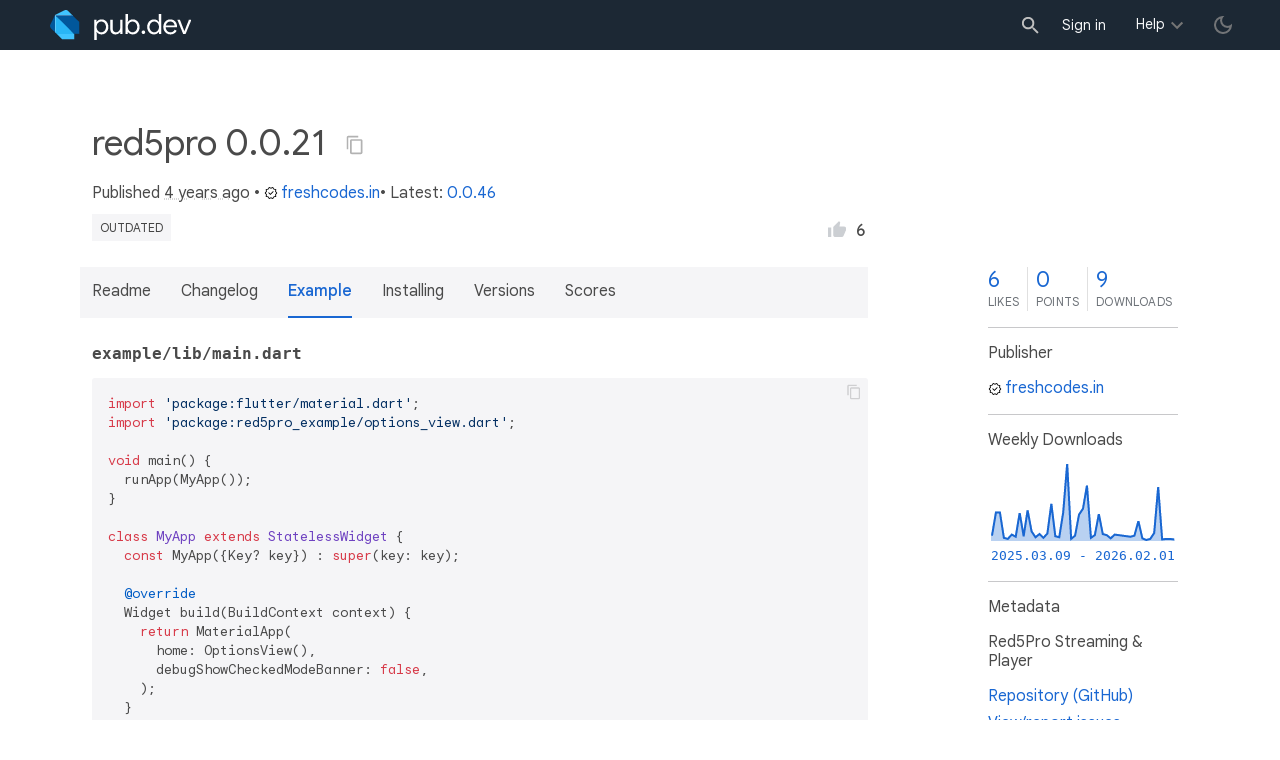

--- FILE ---
content_type: text/html; charset="utf-8"
request_url: https://pub.dev/packages/red5pro/versions/0.0.21/example
body_size: 4656
content:
<!DOCTYPE html>
<html lang="en-us"><head><script src="https://www.googletagmanager.com/gtm.js?id=GTM-MX6DBN9" async="async"></script><script src="/static/hash-nlutsob4/js/gtm.js" async="async"></script><meta charset="utf-8"/><meta http-equiv="x-ua-compatible" content="ie=edge"/><meta name="viewport" content="width=device-width, initial-scale=1"/><meta name="robots" content="noindex"/><meta name="twitter:card" content="summary"/><meta name="twitter:site" content="@dart_lang"/><meta name="twitter:description" content="Red5Pro Streaming &amp; Player"/><meta name="twitter:image" content="https://pub.dev/static/hash-nlutsob4/img/pub-dev-icon-cover-image.png"/><meta property="og:type" content="website"/><meta property="og:site_name" content="Dart packages"/><meta property="og:title" content="red5pro 0.0.21 example | Flutter package"/><meta property="og:description" content="Red5Pro Streaming &amp; Player"/><meta property="og:image" content="https://pub.dev/static/hash-nlutsob4/img/pub-dev-icon-cover-image.png"/><title>red5pro 0.0.21 example | Flutter package</title><link rel="stylesheet" href="https://fonts.googleapis.com/css2?family=Google+Sans:wght@400;500;700&amp;family=Google+Sans+Display:wght@400&amp;family=Google+Sans+Text:wght@400;500;700&amp;family=Google+Sans+Mono:wght@400;700&amp;display=swap"/><link rel="shortcut icon" href="/static/hash-nlutsob4/img/flutter-logo-32x32.png"/><meta rel="apple-touch-icon" href="/static/hash-nlutsob4/img/flutter-logo-32x32.png"/><meta rel="apple-touch-icon-precomposed" href="/static/hash-nlutsob4/img/flutter-logo-32x32.png"/><link rel="stylesheet" href="https://www.gstatic.com/glue/v25_0/ccb.min.css"/><link rel="search" type="application/opensearchdescription+xml" title="Dart packages" href="/osd.xml"/><link rel="canonical" href="https://pub.dev/packages/red5pro/versions/0.0.21/example"/><meta name="description" content="Red5Pro Streaming &amp; Player"/><link rel="alternate" type="application/atom+xml" title="Recently published packages on pub.dev" href="/feed.atom"/><link rel="alternate" type="application/atom+xml" title="Recently published versions of package red5pro on pub.dev" href="/api/packages/red5pro/feed.atom"/><link rel="stylesheet" type="text/css" href="/static/hash-nlutsob4/material/bundle/styles.css"/><link rel="stylesheet" type="text/css" href="/static/hash-nlutsob4/css/style.css"/><script src="/static/hash-nlutsob4/material/bundle/script.min.js" defer="defer"></script><script src="/static/hash-nlutsob4/js/script.dart.js" defer="defer"></script><script src="https://www.gstatic.com/brandstudio/kato/cookie_choice_component/cookie_consent_bar.v3.js" defer="defer" data-autoload-cookie-consent-bar="true"></script><meta name="pub-page-data" content="eyJwa2dEYXRhIjp7InBhY2thZ2UiOiJyZWQ1cHJvIiwidmVyc2lvbiI6IjAuMC4yMSIsInB1Ymxpc2hlcklkIjoiZnJlc2hjb2Rlcy5pbiIsImlzRGlzY29udGludWVkIjpmYWxzZSwiaXNMYXRlc3QiOmZhbHNlfSwic2Vzc2lvbkF3YXJlIjpmYWxzZX0="/><link rel="preload" href="/static/hash-nlutsob4/highlight/highlight-with-init.js" as="script"/></head><body class="light-theme"><script src="/static/hash-nlutsob4/js/dark-init.js"></script><noscript><iframe src="https://www.googletagmanager.com/ns.html?id=GTM-MX6DBN9" height="0" width="0" style="display:none;visibility:hidden"></iframe></noscript><div class="site-header"><button class="hamburger" aria-label="menu toggle"></button><a class="logo" href="/" aria-label="Go to the landing page of pub.dev"><img class="site-logo" src="/static/hash-nlutsob4/img/pub-dev-logo.svg" alt="" width="140" height="30" role="presentation"/></a><div class="site-header-space"></div><div class="site-header-mask"></div><div class="site-header-search"><form action="/packages" method="GET"><input class="site-header-search-input" name="q" placeholder="New search..." autocomplete="on" title="Search"/></form></div><nav class="site-header-nav scroll-container"><div class="nav-login-container"><button id="-account-login" class="nav-main-button link">Sign in</button></div><div class="nav-container nav-help-container hoverable"><button class="nav-main-button">Help</button><div class="nav-hover-popup"><div class="nav-table-columns"><div class="nav-table-column"><h3>pub.dev</h3><a class="nav-link" href="/help/search" rel="noopener" target="_blank">Searching for packages</a><a class="nav-link" href="/help/scoring" rel="noopener" target="_blank">Package scoring and pub points</a></div><div class="nav-table-column"><h3>Flutter</h3><a class="nav-link" href="https://flutter.dev/using-packages/" rel="noopener" target="_blank">Using packages</a><a class="nav-link" href="https://flutter.dev/developing-packages/" rel="noopener" target="_blank">Developing packages and plugins</a><a class="nav-link" href="https://dart.dev/tools/pub/publishing" rel="noopener" target="_blank">Publishing a package</a></div><div class="nav-table-column"><h3>Dart</h3><a class="nav-link" href="https://dart.dev/guides/packages" rel="noopener" target="_blank">Using packages</a><a class="nav-link" href="https://dart.dev/tools/pub/publishing" rel="noopener" target="_blank">Publishing a package</a></div></div></div></div><div class="nav-container nav-help-container-mobile foldable"><h3 class="foldable-button">pub.dev <img class="foldable-icon" src="/static/hash-nlutsob4/img/nav-mobile-foldable-icon.svg" alt="toggle folding of the section" width="13" height="6"/></h3><div class="foldable-content"><a class="nav-link" href="/help/search" rel="noopener" target="_blank">Searching for packages</a><a class="nav-link" href="/help/scoring" rel="noopener" target="_blank">Package scoring and pub points</a></div></div><div class="nav-container nav-help-container-mobile foldable"><h3 class="foldable-button">Flutter <img class="foldable-icon" src="/static/hash-nlutsob4/img/nav-mobile-foldable-icon.svg" alt="toggle folding of the section" width="13" height="6"/></h3><div class="foldable-content"><a class="nav-link" href="https://flutter.dev/using-packages/" rel="noopener" target="_blank">Using packages</a><a class="nav-link" href="https://flutter.dev/developing-packages/" rel="noopener" target="_blank">Developing packages and plugins</a><a class="nav-link" href="https://dart.dev/tools/pub/publishing" rel="noopener" target="_blank">Publishing a package</a></div></div><div class="nav-container nav-help-container-mobile foldable"><h3 class="foldable-button">Dart <img class="foldable-icon" src="/static/hash-nlutsob4/img/nav-mobile-foldable-icon.svg" alt="toggle folding of the section" width="13" height="6"/></h3><div class="foldable-content"><a class="nav-link" href="https://dart.dev/guides/packages" rel="noopener" target="_blank">Using packages</a><a class="nav-link" href="https://dart.dev/tools/pub/publishing" rel="noopener" target="_blank">Publishing a package</a></div></div></nav><button class="-pub-theme-toggle" aria-label="light/dark theme toggle"></button></div><div id="banner-container"></div><main class="container"><div class="detail-wrapper -active -has-info-box"><div class="detail-header -is-loose"><div class="detail-container"><div class="detail-header-outer-block"><div class="detail-header-content-block"><h1 class="title pub-monochrome-icon-hoverable">red5pro 0.0.21 <span class="pkg-page-title-copy"><img class="pub-monochrome-icon pkg-page-title-copy-icon filter-invert-on-dark" src="/static/hash-nlutsob4/img/content-copy-icon.svg" alt="copy &quot;red5pro: ^0.0.21&quot; to clipboard" width="18" height="18" title="Copy &quot;red5pro: ^0.0.21&quot; to clipboard" data-copy-content="red5pro: ^0.0.21" data-ga-click-event="copy-package-version"/><div class="pkg-page-title-copy-feedback"><span class="code">red5pro: ^0.0.21</span> copied to clipboard</div></span></h1><div class="metadata">Published <span><a class="-x-ago" href="" title="Nov 27, 2021" role="button" data-timestamp="1637992956202">4 years ago</a></span> • <a class="-pub-publisher" href="/publishers/freshcodes.in"><img class="-pub-publisher-shield filter-invert-on-dark" src="/static/hash-nlutsob4/img/material-icon-verified.svg" alt="verified publisher" width="14" height="14" title="Published by a pub.dev verified publisher"/>freshcodes.in</a>• Latest: <span><a href="/packages/red5pro" title="View the latest version of red5pro">0.0.46</a></span></div><div class="detail-tags-and-like"><div class="detail-tags"><span class="package-tag missing" title="Package version too old, check latest stable.">outdated</span></div><div class="like-button-and-label"><button class="mdc-icon-button like-button-and-label--button" data-ga-click-event="toggle-like" aria-pressed="false" data-package="red5pro" data-value="6" title="Like this package"><img class="mdc-icon-button__icon" src="/static/hash-nlutsob4/img/like-inactive.svg" alt="liked status: inactive" width="18" height="18"/><img class="mdc-icon-button__icon mdc-icon-button__icon--on" src="/static/hash-nlutsob4/img/like-active.svg" alt="liked status: active" width="18" height="18"/></button><span class="like-button-and-label--count-wrapper"><span class="like-button-and-label--count">6</span></span></div></div></div></div></div></div><div class="detail-container"><div class="detail-lead"><div class="detail-metadata-toggle"><div class="detail-metadata-toggle-icon">→</div><h3 class="detail-lead-title">Metadata</h3></div><p class="detail-lead-text">Red5Pro Streaming &amp; Player</p><p class="detail-lead-more"><a class="detail-metadata-toggle">More...</a></p></div></div><div class="detail-body"><div class="detail-tabs"><div class="detail-tabs-wide-header"><div class="detail-container"><ul class="detail-tabs-header"><li class="detail-tab tab-link detail-tab-readme-title"><a href="/packages/red5pro/versions/0.0.21" role="button">Readme</a></li><li class="detail-tab tab-link detail-tab-changelog-title"><a href="/packages/red5pro/versions/0.0.21/changelog" role="button">Changelog</a></li><li class="detail-tab tab-button detail-tab-example-title -active">Example</li><li class="detail-tab tab-link detail-tab-installing-title"><a href="/packages/red5pro/versions/0.0.21/install" role="button">Installing</a></li><li class="detail-tab tab-link detail-tab-versions-title"><a href="/packages/red5pro/versions" role="button">Versions</a></li><li class="detail-tab tab-link detail-tab-analysis-title"><a href="/packages/red5pro/versions/0.0.21/score" role="button">Scores</a></li></ul></div></div><div class="detail-container detail-body-main"><div class="detail-tabs-content"><section class="tab-content detail-tab-example-content -active markdown-body"><p style="font-family: monospace"><b>example&#47;lib&#47;main.dart</b></p><pre><code class="language-dart">import &#39;package:flutter&#47;material.dart&#39;;
import &#39;package:red5pro_example&#47;options_view.dart&#39;;

void main() {
  runApp(MyApp());
}

class MyApp extends StatelessWidget {
  const MyApp({Key? key}) : super(key: key);

  @override
  Widget build(BuildContext context) {
    return MaterialApp(
      home: OptionsView(),
      debugShowCheckedModeBanner: false,
    );
  }
}</code></pre></section></div></div></div><aside class="detail-info-box"><a class="packages-scores" href="/packages/red5pro/versions/0.0.21/score"><div class="packages-score packages-score-like" data-package="red5pro"><div class="packages-score-value -has-value"><span class="packages-score-value-number">6</span><span class="packages-score-value-sign"></span></div><div class="packages-score-label">likes</div></div><div class="packages-score packages-score-health"><div class="packages-score-value -has-value"><span class="packages-score-value-number">0</span><span class="packages-score-value-sign"></span></div><div class="packages-score-label">points</div></div><div class="packages-score packages-score-downloads" title="Number of downloads of this package during the past 30 days"><div class="packages-score-value -has-value"><span class="packages-score-value-number">9</span><span class="packages-score-value-sign"></span></div><div class="packages-score-label">downloads</div></div></a><h3 class="title">Publisher</h3><p><a href="/publishers/freshcodes.in"><img class="-pub-publisher-shield filter-invert-on-dark" src="/static/hash-nlutsob4/img/material-icon-verified.svg" alt="verified publisher" width="14" height="14" title="Published by a pub.dev verified publisher"/>freshcodes.in</a></p><h3 class="title">Weekly Downloads</h3><div id="-weekly-downloads-sparkline" class="weekly-downloads-sparkline" data-widget="weekly-sparkline" data-weekly-sparkline-points="[base64]"></div><h3 class="title pkg-infobox-metadata">Metadata</h3><p>Red5Pro Streaming &amp; Player</p><p><a class="link" href="https://github.com/freshcodestechnology/red5pro" rel="ugc">Repository (GitHub)</a><br/><a class="link" href="https://github.com/freshcodestechnology/red5pro/issues" rel="ugc">View&#47;report issues</a><br/></p><h3 class="title">License</h3><p><img class="inline-icon-img filter-invert-on-dark" src="/static/hash-nlutsob4/img/material-icon-balance.svg" alt="" width="14" height="14" role="presentation"/>unknown (<a href="/packages/red5pro/versions/0.0.21/license">license</a>)</p><h3 class="title">Dependencies</h3><p><a href="https://api.flutter.dev/">flutter</a></p><h3 class="title">More</h3><p><a href="/packages?q=dependency%3Ared5pro" rel="nofollow">Packages that depend on red5pro</a><br/><br/><a href="/packages?q=implements-federated-plugin%3Ared5pro" rel="nofollow">Packages that implement red5pro</a></p></aside></div><script type="application/ld+json">{"@context":"http\u003a\u002f\u002fschema.org","@type":"SoftwareSourceCode","name":"red5pro","version":"0.0.21","description":"red5pro - Red5Pro Streaming \u0026 Player","url":"https\u003a\u002f\u002fpub.dev\u002fpackages\u002fred5pro","dateCreated":"2021-11-18T13\u003a11\u003a01.354276Z","dateModified":"2021-11-27T06\u003a02\u003a36.202048Z","programmingLanguage":"Dart","image":"https\u003a\u002f\u002fpub.dev\u002fstatic\u002fimg\u002fpub-dev-icon-cover-image.png","license":"https\u003a\u002f\u002fpub.dev\u002fpackages\u002fred5pro\u002fversions\u002f0.0.21\u002flicense"}</script></div><div class="detail-metadata"><h3 class="detail-metadata-title"><span class="detail-metadata-toggle">←</span> Metadata</h3><div class="detail-info-box"><a class="packages-scores" href="/packages/red5pro/versions/0.0.21/score"><div class="packages-score packages-score-like" data-package="red5pro"><div class="packages-score-value -has-value"><span class="packages-score-value-number">6</span><span class="packages-score-value-sign"></span></div><div class="packages-score-label">likes</div></div><div class="packages-score packages-score-health"><div class="packages-score-value -has-value"><span class="packages-score-value-number">0</span><span class="packages-score-value-sign"></span></div><div class="packages-score-label">points</div></div><div class="packages-score packages-score-downloads" title="Number of downloads of this package during the past 30 days"><div class="packages-score-value -has-value"><span class="packages-score-value-number">9</span><span class="packages-score-value-sign"></span></div><div class="packages-score-label">downloads</div></div></a><h3 class="title">Publisher</h3><p><a href="/publishers/freshcodes.in"><img class="-pub-publisher-shield filter-invert-on-dark" src="/static/hash-nlutsob4/img/material-icon-verified.svg" alt="verified publisher" width="14" height="14" title="Published by a pub.dev verified publisher"/>freshcodes.in</a></p><h3 class="title">Weekly Downloads</h3><div id="-weekly-downloads-sparkline" class="weekly-downloads-sparkline" data-widget="weekly-sparkline" data-weekly-sparkline-points="[base64]"></div><h3 class="title pkg-infobox-metadata">Metadata</h3><p>Red5Pro Streaming &amp; Player</p><p><a class="link" href="https://github.com/freshcodestechnology/red5pro" rel="ugc">Repository (GitHub)</a><br/><a class="link" href="https://github.com/freshcodestechnology/red5pro/issues" rel="ugc">View&#47;report issues</a><br/></p><h3 class="title">License</h3><p><img class="inline-icon-img filter-invert-on-dark" src="/static/hash-nlutsob4/img/material-icon-balance.svg" alt="" width="14" height="14" role="presentation"/>unknown (<a href="/packages/red5pro/versions/0.0.21/license">license</a>)</p><h3 class="title">Dependencies</h3><p><a href="https://api.flutter.dev/">flutter</a></p><h3 class="title">More</h3><p><a href="/packages?q=dependency%3Ared5pro" rel="nofollow">Packages that depend on red5pro</a><br/><br/><a href="/packages?q=implements-federated-plugin%3Ared5pro" rel="nofollow">Packages that implement red5pro</a></p></div><p class="detail-lead-back"><a class="detail-metadata-toggle">Back</a></p></div><div id="-screenshot-carousel" class="carousel"><fab id="-carousel-prev" class="mdc-fab carousel-prev carousel-nav" data-mdc-auto-init="MDCRipple" title="Previous" data-ga-click-event="screenshot-carousel-prev-click" tabindex="0"><div class="mdc-fab__ripple"></div><img class="mdc-fab__icon" src="/static/hash-nlutsob4/img/keyboard_arrow_left.svg" alt="previous" width="24" height="24" aria-hidden="true"/></fab><div id="-image-container" class="image-container"></div><fab id="-carousel-next" class="mdc-fab carousel-next carousel-nav" data-mdc-auto-init="MDCRipple" title="Next" data-ga-click-event="screenshot-carousel-next-click" tabindex="0"><div class="mdc-fab__ripple"></div><img class="mdc-fab__icon" src="/static/hash-nlutsob4/img/keyboard_arrow_right.svg" alt="next" width="24" height="24" aria-hidden="true"/></fab><p id="-screenshot-description" class="screenshot-description"></p></div></main><footer class="site-footer"><a class="link" href="https://dart.dev/">Dart language</a><a class="link sep" href="/report?subject=package-version%3Ared5pro%2F0.0.21&amp;url=https%3A%2F%2Fpub.dev%2Fpackages%2Fred5pro%2Fversions%2F0.0.21%2Fexample">Report package</a><a class="link sep" href="/policy">Policy</a><a class="link sep" href="https://www.google.com/intl/en/policies/terms/">Terms</a><a class="link sep" href="https://developers.google.com/terms/">API Terms</a><a class="link sep" href="/security">Security</a><a class="link sep" href="https://www.google.com/intl/en/policies/privacy/">Privacy</a><a class="link sep" href="/help">Help</a><a class="link icon sep" href="/feed.atom"><img class="inline-icon" src="/static/hash-nlutsob4/img/rss-feed-icon.svg" alt="RSS" width="20" height="20" title="RSS/atom feed"/></a><a class="link icon github_issue" href="https://github.com/dart-lang/pub-dev/issues/new"><img class="inline-icon" src="/static/hash-nlutsob4/img/bug-report-white-96px.png" alt="bug report" width="20" height="20" title="Report an issue with this site"/></a></footer><script src="/static/hash-nlutsob4/highlight/highlight-with-init.js" defer="defer"></script></body></html>